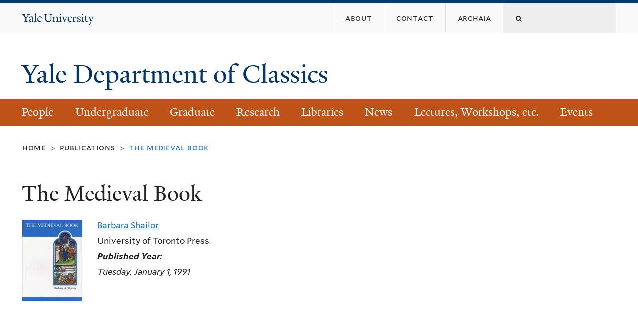

--- FILE ---
content_type: text/html; charset=utf-8
request_url: https://classics.yale.edu/publications/medieval-book
body_size: 12004
content:
<!DOCTYPE html>
<!--[if lte IE 8]>     <html lang="en" dir="ltr" class="ie8"> <![endif]-->
<!--[if gt IE 8]><!--> <html lang="en" dir="ltr" prefix="content: http://purl.org/rss/1.0/modules/content/ dc: http://purl.org/dc/terms/ foaf: http://xmlns.com/foaf/0.1/ og: http://ogp.me/ns# rdfs: http://www.w3.org/2000/01/rdf-schema# sioc: http://rdfs.org/sioc/ns# sioct: http://rdfs.org/sioc/types# skos: http://www.w3.org/2004/02/skos/core# xsd: http://www.w3.org/2001/XMLSchema#"> <!--<![endif]-->
<head>
<meta http-equiv="X-UA-Compatible" content="IE=edge">
  <!--

  GGGGGGGGGGGG      GGGGGGGGGGG               fGGGGGG
    ;GGGGG.             GGGi                     GGGG
      CGGGG:           GGG                       GGGG
       lGGGGt         GGL                        GGGG
        .GGGGC       GG:                         GGGG
          GGGGG    .GG.        ;CGGGGGGL         GGGG          .LGGGGGGGL
           GGGGG  iGG        GGG:   ,GGGG        GGGG        tGGf     ;GGGC
            LGGGGfGG        GGGG     CGGG;       GGGG       GGGL       GGGGt
             lGGGGL                  CGGG;       GGGG      CGGGCCCCCCCCCCCCC
              GGGG                   GGGG,       GGGG      GGGG
              GGGG             tCGG; CGGG,       GGGG      GGGG
              GGGG          GGGG     CGGG.       GGGG      GGGGL
              GGGG         GGGGC     CGGG.       GGGG      :GGGGC          :
             ,GGGGG.       GGGGG:  .LGGGGG,.tG   GGGG        GGGGGGt,..,fGC
        ,GGGGGGGGGGGGGGf    iGGGGGG   CGGGGC  GGGGGGGGGG       LGGGGGGGC

  -->
  <meta http-equiv="Content-Type" content="text/html; charset=utf-8" />
<meta name="Generator" content="Drupal 7 (http://drupal.org)" />
<link rel="canonical" href="/publications/medieval-book" />
<link rel="shortlink" href="/node/505" />
<link rel="shortcut icon" href="https://classics.yale.edu/sites/all/themes/yalenew_base/images/favicon.ico" type="image/vnd.microsoft.icon" />
<meta name="viewport" content="width=device-width, initial-scale=1, maximum-scale=10, minimum-scale=1, user-scalable=yes" />
  <title>The Medieval Book
 | Yale Department of Classics</title>
  <!--[if IEMobile]><meta http-equiv="cleartype" content="on" /><![endif]-->

    <link rel="shortcut icon" sizes="16x16 24x24 32x32 48x48 64x64" href="https://classics.yale.edu/sites/all/themes/yalenew_base/images/favicon.ico" type="image/vnd.microsoft.icon">
    <link rel="icon" sizes="228x228" href="/sites/all/themes/yalenew_base/images/touch-icon-228.png">
  <link rel="apple-touch-icon-precomposed" sizes="228x228" href="/sites/all/themes/yalenew_base/images/touch-icon-228.png">

  <link type="text/css" rel="stylesheet" href="https://classics.yale.edu/sites/default/files/css/css_xE-rWrJf-fncB6ztZfd2huxqgxu4WO-qwma6Xer30m4.css" media="all" />
<link type="text/css" rel="stylesheet" href="https://classics.yale.edu/sites/default/files/css/css_Pom4wGAzS3jaM9pQc-jho03hH8io-PfDtvNGOLlhxME.css" media="all" />
<link type="text/css" rel="stylesheet" href="https://classics.yale.edu/sites/default/files/css/css_Mb7_4Dm_QG99VHidcB9UDSnq4HuBwfz84urvkBksTvQ.css" media="all" />
<link type="text/css" rel="stylesheet" href="//maxcdn.bootstrapcdn.com/font-awesome/4.7.0/css/font-awesome.min.css" media="all" />
<link type="text/css" rel="stylesheet" href="https://classics.yale.edu/sites/default/files/css/css_zaOco2G8k_Y9ZPkHcPipwrYE0eu9i_I-umrYSytTB3U.css" media="all" />
<link type="text/css" rel="stylesheet" href="https://classics.yale.edu/sites/default/files/css/css_SbupwLY96NaCH1HAe9Sy9EfHqQ1Kyj0Oq1Ed_4OscR4.css" media="all" />
<link type="text/css" rel="stylesheet" href="https://classics.yale.edu/sites/default/files/css_injector/css_injector_34.css?t6ynnj" media="all" />
<link type="text/css" rel="stylesheet" href="https://classics.yale.edu/sites/default/files/css_injector/css_injector_36.css?t6ynnj" media="all" />

<!--[if (lt IE 9)&(!IEMobile)]>
<link type="text/css" rel="stylesheet" href="https://classics.yale.edu/sites/default/files/css/css_nBvgsRGFO8eRuGybs3zqi1R0F_76QazEf5KpSL9kQhA.css" media="all" />
<![endif]-->

<!--[if gte IE 9]><!-->
<link type="text/css" rel="stylesheet" href="https://classics.yale.edu/sites/default/files/css/css_059BxwQdO3W6gC_prw0ohrQj1fWv8MiFJkqt4YP0qJk.css" media="all" />
<!--<![endif]-->
  <script type="text/javascript" src="https://classics.yale.edu/sites/all/libraries/respondjs/respond.min.js?t6ynnj"></script>
<script type="text/javascript">
<!--//--><![CDATA[//><!--
document.cookie = 'adaptive_image=' + Math.max(screen.width, screen.height) + '; path=/';
//--><!]]>
</script>
<script type="text/javascript" src="//ajax.googleapis.com/ajax/libs/jquery/1.8.3/jquery.min.js"></script>
<script type="text/javascript">
<!--//--><![CDATA[//><!--
window.jQuery || document.write("<script src='/sites/all/modules/contrib/jquery_update/replace/jquery/1.8/jquery.min.js'>\x3C/script>")
//--><!]]>
</script>
<script type="text/javascript" src="https://classics.yale.edu/sites/default/files/js/js_Hfha9RCTNm8mqMDLXriIsKGMaghzs4ZaqJPLj2esi7s.js"></script>
<script type="text/javascript" src="https://classics.yale.edu/sites/default/files/js/js_onbE0n0cQY6KTDQtHO_E27UBymFC-RuqypZZ6Zxez-o.js"></script>
<script type="text/javascript" src="https://classics.yale.edu/sites/default/files/js/js_DTAfYFrWdyPCGwWtVg2VmSbP1KqFAlfZyeAcFZTbiNY.js"></script>
<script type="text/javascript" src="https://www.googletagmanager.com/gtag/js?id=UA-69111686-1"></script>
<script type="text/javascript">
<!--//--><![CDATA[//><!--
window.dataLayer = window.dataLayer || [];function gtag(){dataLayer.push(arguments)};gtag("js", new Date());gtag("set", "developer_id.dMDhkMT", true);gtag("config", "UA-69111686-1", {"groups":"default","cookie_domain":"classics.yale.edu","anonymize_ip":true});
//--><!]]>
</script>
<script type="text/javascript" src="https://classics.yale.edu/sites/default/files/js/js_tlrLbES_-obH6Lh3hw49Qt2uSY_AH8q9KolRKfUDBPo.js"></script>
<script type="text/javascript" src="https://classics.yale.edu/sites/default/files/js/js_UNPtX_ZGxcpSkJyp8ls50mHCG5a_tcqRFqN4KjkfLso.js"></script>
<script type="text/javascript">
<!--//--><![CDATA[//><!--
jQuery.extend(Drupal.settings, {"basePath":"\/","pathPrefix":"","setHasJsCookie":0,"ajaxPageState":{"theme":"yalenew_wide","theme_token":"F7Aqf5p8WsiykbNumfzQS14g-8ABzwFQvDyEcsffBdI","js":{"0":1,"sites\/all\/themes\/yalenew_base\/js\/jcaption.min.js":1,"sites\/all\/libraries\/respondjs\/respond.min.js":1,"1":1,"\/\/ajax.googleapis.com\/ajax\/libs\/jquery\/1.8.3\/jquery.min.js":1,"2":1,"misc\/jquery-extend-3.4.0.js":1,"misc\/jquery-html-prefilter-3.5.0-backport.js":1,"misc\/jquery.once.js":1,"misc\/drupal.js":1,"misc\/form-single-submit.js":1,"sites\/all\/libraries\/superfish\/sfsmallscreen.js":1,"sites\/all\/libraries\/colorbox\/jquery.colorbox-min.js":1,"sites\/all\/modules\/contrib\/colorbox\/js\/colorbox.js":1,"sites\/all\/modules\/contrib\/jscrollpane\/js\/jquery.jscrollpane.min.js":1,"sites\/all\/modules\/contrib\/jscrollpane\/js\/jquery.mousewheel.js":1,"sites\/all\/modules\/contrib\/jscrollpane\/js\/script.js":1,"sites\/all\/modules\/contrib\/custom_search\/js\/custom_search.js":1,"sites\/all\/modules\/contrib\/google_analytics\/googleanalytics.js":1,"https:\/\/www.googletagmanager.com\/gtag\/js?id=UA-69111686-1":1,"3":1,"sites\/all\/libraries\/superfish\/jquery.hoverIntent.minified.js":1,"sites\/all\/libraries\/superfish\/sftouchscreen.js":1,"sites\/all\/libraries\/superfish\/superfish.js":1,"sites\/all\/modules\/contrib\/superfish\/superfish.js":1,"sites\/all\/themes\/omega\/omega\/js\/jquery.formalize.js":1,"sites\/all\/themes\/omega\/omega\/js\/omega-mediaqueries.js":1,"sites\/all\/themes\/yalenew_base\/js\/modernizr.min.js":1,"sites\/all\/themes\/yalenew_base\/js\/jquery.fitted.js":1,"sites\/all\/themes\/yalenew_base\/js\/appendAround.min.js":1,"sites\/all\/themes\/yalenew_base\/js\/scripts.js":1},"css":{"modules\/system\/system.base.css":1,"modules\/system\/system.menus.css":1,"modules\/system\/system.messages.css":1,"modules\/system\/system.theme.css":1,"sites\/all\/modules\/contrib\/adaptive_image\/css\/adaptive-image.css":1,"sites\/all\/modules\/contrib\/calendar\/css\/calendar_multiday.css":1,"modules\/comment\/comment.css":1,"modules\/field\/theme\/field.css":1,"modules\/node\/node.css":1,"modules\/search\/search.css":1,"modules\/user\/user.css":1,"sites\/all\/modules\/contrib\/views\/css\/views.css":1,"sites\/all\/modules\/contrib\/ckeditor\/css\/ckeditor.css":1,"sites\/all\/libraries\/colorbox\/example4\/colorbox.css":1,"sites\/all\/modules\/contrib\/ctools\/css\/ctools.css":1,"sites\/all\/modules\/contrib\/jscrollpane\/css\/jquery.jscrollpane.css":1,"sites\/all\/modules\/contrib\/typogrify\/typogrify.css":1,"sites\/all\/modules\/contrib\/custom_search\/custom_search.css":1,"sites\/all\/modules\/contrib\/date\/date_api\/date.css":1,"\/\/maxcdn.bootstrapcdn.com\/font-awesome\/4.7.0\/css\/font-awesome.min.css":1,"sites\/all\/libraries\/superfish\/css\/superfish.css":1,"sites\/all\/libraries\/superfish\/css\/superfish-smallscreen.css":1,"sites\/all\/themes\/omega\/omega\/css\/formalize.css":1,"sites\/default\/files\/fontyourface\/font.css":1,"\/sites\/all\/libraries\/fontyourface\/YaleDesign-italic-bold\/stylesheet.css":1,"\/sites\/all\/libraries\/fontyourface\/YaleDesign-italic-normal\/stylesheet.css":1,"\/sites\/all\/libraries\/fontyourface\/YaleDesign-normal-bold\/stylesheet.css":1,"\/sites\/all\/libraries\/fontyourface\/YaleDesign-normal-normal\/stylesheet.css":1,"sites\/all\/themes\/yalenew_base\/css\/globalnew.css":1,"public:\/\/css_injector\/css_injector_34.css":1,"public:\/\/css_injector\/css_injector_36.css":1,"ie::wide::sites\/all\/themes\/yalenew_base\/css\/grid\/yalenew_default\/wide\/yalenew-default-wide-12.css":1,"sites\/all\/themes\/yalenew_base\/css\/grid\/yalenew_default\/fluid\/yalenew-default-fluid-12.css":1,"sites\/all\/themes\/yalenew_base\/css\/grid\/yalenew_default\/narrow\/yalenew-default-narrow-12.css":1,"sites\/all\/themes\/yalenew_base\/css\/grid\/yalenew_default\/wide\/yalenew-default-wide-12.css":1}},"colorbox":{"opacity":"0.85","current":"{current} of {total}","previous":"\u00ab Prev","next":"Next \u00bb","close":"Close","maxWidth":"98%","maxHeight":"98%","fixed":true,"mobiledetect":true,"mobiledevicewidth":"480px","specificPagesDefaultValue":"admin*\nimagebrowser*\nimg_assist*\nimce*\nnode\/add\/*\nnode\/*\/edit\nprint\/*\nprintpdf\/*\nsystem\/ajax\nsystem\/ajax\/*"},"jScrollPane":{"class":".scroll-pane"},"custom_search":{"form_target":"_self","solr":0},"googleanalytics":{"account":["UA-69111686-1"],"trackOutbound":1,"trackMailto":1,"trackDownload":1,"trackDownloadExtensions":"7z|aac|arc|arj|asf|asx|avi|bin|csv|doc(x|m)?|dot(x|m)?|exe|flv|gif|gz|gzip|hqx|jar|jpe?g|js|mp(2|3|4|e?g)|mov(ie)?|msi|msp|pdf|phps|png|ppt(x|m)?|pot(x|m)?|pps(x|m)?|ppam|sld(x|m)?|thmx|qtm?|ra(m|r)?|sea|sit|tar|tgz|torrent|txt|wav|wma|wmv|wpd|xls(x|m|b)?|xlt(x|m)|xlam|xml|z|zip","trackColorbox":1,"trackDomainMode":1},"urlIsAjaxTrusted":{"\/publications\/medieval-book":true},"superfish":{"1":{"id":"1","sf":{"delay":"300","animation":{"opacity":"show"},"speed":"fast","autoArrows":false,"dropShadows":false},"plugins":{"touchscreen":{"behaviour":"0","mode":"useragent_predefined"},"smallscreen":{"mode":"window_width","breakpoint":740,"breakpointUnit":"px","accordionButton":"2","title":"Main menu"}}}},"omega":{"layouts":{"primary":"wide","order":["fluid","narrow","wide"],"queries":{"fluid":"all and (max-width: 739px)","narrow":"all and (min-width: 740px) and (max-width: 1024px)","wide":"all and (min-width: 1025px)"}}}});
//--><!]]>
</script>

</head>
<body class="html not-front not-logged-in page-node page-node- page-node-505 node-type-publications yalenew-wide context-publications no-sidebars nav-orange block-orange nav-serif block-font-sans block-outline">
  <aside role='complementary' id="skip-link" aria-label="Skip to main content">
    <a href="#main-content" class="element-invisible element-focusable">Skip to main content</a>
  </aside>
  <div class="region region-page-top" id="region-page-top">
  <div class="region-inner region-page-top-inner">
      </div>
</div>
  <div class="page clearfix" id="page">
      <header id="section-header" class="section section-header" role="banner">
  <div id="zone-topper-wrapper" class="zone-wrapper zone-topper-wrapper clearfix">  <div id="zone-topper" class="zone zone-topper clearfix container-12">
    <div  class="grid-3 region region-topper-first" id="region-topper-first">
  <div class="region-inner region-topper-first-inner">
      <div class="topper-logo"><a href="http://www.yale.edu" class="y-icons y-yale y-univ"><span class="element-invisible">Yale University</span></a>
      </div>

	 <div id="moved-main-nav-wrapper">
                <button aria-expanded="false" id="nav-ready" class="nav-ready"><span class="element-invisible">Open Main Navigation</span></button>
                <div id="moved-main-nav" class="moved-main-nav" data-set="append-main-nav"></div>
                <button aria-expanded="true" id="nav-close" class="nav-close nav-hidden"><span class="element-invisible">Close Main Navigation</span></button>
        </div>

  </div>
</div>
<div class="grid-9 region region-topper-second" id="region-topper-second">
  <div class="region-inner region-topper-second-inner">
    <div class="block block-search block-form block-search-form odd block-without-title" id="block-search-form">
  <div class="block-inner clearfix">
            
    <div class="content clearfix">
      <form class="search-form" role="search" aria-label="Site Search" action="/publications/medieval-book" method="post" id="search-block-form" accept-charset="UTF-8"><div><div class="container-inline">
  <div class="form-item form-type-textfield form-item-search-block-form">
  <label for="edit-search-block-form--2"><span class="fa fa-search"></span><span class="element-invisible">Search this site</span> </label>
 <input title="Enter the terms you wish to search for." class="custom-search-box form-text" placeholder="" type="text" id="edit-search-block-form--2" name="search_block_form" value="" size="15" maxlength="128" />
</div>
<div class="form-actions form-wrapper" id="edit-actions"><input style="display:none;" type="submit" id="edit-submit" name="op" value="" class="form-submit" /></div><input type="hidden" name="form_build_id" value="form-znZgtb-Ewa2vZkqDDS7abiQAdMGAaEEISAXEYd--Ehw" />
<input type="hidden" name="form_id" value="search_block_form" />
</div>
</div></form>    </div>
  </div>
</div>
<div class="block block-menu block-menu-banner-menu block-menu-menu-banner-menu even block-without-title" id="block-menu-menu-banner-menu">
  <div class="block-inner clearfix">
            
    <div class="content clearfix">
      <ul class="menu"><li class="first leaf menu-about"><a href="/welcome-classics-yale"><span>About</span></a></li>
<li class="leaf menu-contact"><a href="/contact-us"><span>Contact</span></a></li>
<li class="last leaf menu-archaia"><a href="http://archaia.yale.edu"><span>Archaia</span></a></li>
</ul>    </div>
  </div>
</div>
  </div>
</div>
  </div>
</div><div id="zone-branding-wrapper" class="zone-wrapper zone-branding-wrapper clearfix">  <div id="zone-branding" class="zone zone-branding clearfix container-12">
    <div class="grid-10 region region-branding" id="region-branding">
  <div class="region-inner region-branding-inner">
        <div class="branding-data clearfix">
                                                  <h2 class="site-name"><a href="/" title="Home">Yale Department of Classics
</a></h2>
                                  </div>
          </div>
</div>
  </div>
</div></header>
  
      <main  id="section-content" class="section section-content" role="main">
  <div id="section-content-inner">
    

<div id="zone-menu-wrapper" class="zone-wrapper zone-menu-wrapper clearfix yale-wide-menu">  <div id="zone-menu" class="zone zone-menu clearfix container-12">

<div id="original-main-nav-wrapper">
  <div id="original-main-nav" data-set="append-main-nav">
    <div id="main-nav">

    <div class="grid-12 region region-menu" id="region-menu">
  <div class="region-inner region-menu-inner">
    <nav id="main-menu-navigation" role="navigation" aria-label="Main Menu" class="navigation">
                  <div class="block block-superfish block-1 block-superfish-1 odd block-without-title" id="block-superfish-1">
  <div class="block-inner clearfix">
            
    <div class="content clearfix">
      <ul  id="superfish-1" class="menu sf-menu sf-main-menu sf-horizontal sf-style-none sf-total-items-9 sf-parent-items-8 sf-single-items-1"><li id="menu-984-1" class="first odd sf-item-1 sf-depth-1 sf-total-children-9 sf-parent-children-0 sf-single-children-9 menuparent"><a href="/people/faculty" class="sf-depth-1 menuparent">People</a><ul><li id="menu-953-1" class="first odd sf-item-1 sf-depth-2 sf-no-children"><a href="/people/faculty" class="sf-depth-2">Faculty</a></li><li id="menu-4719-1" class="middle even sf-item-2 sf-depth-2 sf-no-children"><a href="/people/departmental-officers-and-committees" class="sf-depth-2">Officers and Committees</a></li><li id="menu-1042-1" class="middle odd sf-item-3 sf-depth-2 sf-no-children"><a href="/people/graduate-students" class="sf-depth-2">Graduate Students</a></li><li id="menu-979-1" class="middle even sf-item-4 sf-depth-2 sf-no-children"><a href="/people/secondary-faculty-appointments" class="sf-depth-2">Secondary Faculty Appointments</a></li><li id="menu-978-1" class="middle odd sf-item-5 sf-depth-2 sf-no-children"><a href="/people/affiliated-scholars" class="sf-depth-2">Affiliated Scholars</a></li><li id="menu-4541-1" class="middle even sf-item-6 sf-depth-2 sf-no-children"><a href="/people/emeritus-faculty" class="sf-depth-2">Emeritus Faculty</a></li><li id="menu-980-1" class="middle odd sf-item-7 sf-depth-2 sf-no-children"><a href="/people/staff" class="sf-depth-2">Staff</a></li><li id="menu-976-1" class="middle even sf-item-8 sf-depth-2 sf-no-children"><a href="/contact-us" class="sf-depth-2">Contact Us</a></li><li id="menu-1117-1" class="last odd sf-item-9 sf-depth-2 sf-no-children"><a href="/faculty-bookshelf" class="sf-depth-2">Faculty Books</a></li></ul></li><li id="menu-850-1" class="middle even sf-item-2 sf-depth-1 sf-total-children-11 sf-parent-children-1 sf-single-children-10 menuparent"><a href="/undergraduate-program-0" class="sf-depth-1 menuparent">Undergraduate</a><ul><li id="menu-987-1" class="first odd sf-item-1 sf-depth-2 sf-no-children"><a href="/undergraduate-program-0" class="sf-depth-2">The Program</a></li><li id="menu-851-1" class="middle even sf-item-2 sf-depth-2 sf-no-children"><a href="/undergraduate/major-classics" class="sf-depth-2">Major In Classics</a></li><li id="menu-852-1" class="middle odd sf-item-3 sf-depth-2 sf-no-children"><a href="/undergraduate/major-classical-civilization" class="sf-depth-2">Major in Classical Civilization</a></li><li id="menu-853-1" class="middle even sf-item-4 sf-depth-2 sf-no-children"><a href="/undergraduate/major-ancient-and-modern-greek" class="sf-depth-2">Major in Ancient and Modern Greek</a></li><li id="menu-854-1" class="middle odd sf-item-5 sf-depth-2 sf-no-children"><a href="/undergraduate/prospective-students" class="sf-depth-2">Prospective Students</a></li><li id="menu-855-1" class="middle even sf-item-6 sf-depth-2 sf-total-children-3 sf-parent-children-0 sf-single-children-3 menuparent"><a href="/undergraduate/courses/studying-latin-and-greek" class="sf-depth-2 menuparent">Studying Latin and Greek</a><ul><li id="menu-856-1" class="first odd sf-item-1 sf-depth-3 sf-no-children"><a href="/beginners-and-intermediate-latin-and-greek-courses" class="sf-depth-3">Beginners’ and Intermediate Latin and Greek Courses</a></li><li id="menu-1135-1" class="middle even sf-item-2 sf-depth-3 sf-no-children"><a href="/frequently-asked-questions" class="sf-depth-3">Frequently Asked Questions</a></li><li id="menu-1136-1" class="last odd sf-item-3 sf-depth-3 sf-no-children"><a href="/placement-guidelines" class="sf-depth-3">Placement Guidelines</a></li></ul></li><li id="menu-860-1" class="middle odd sf-item-7 sf-depth-2 sf-no-children"><a href="/undergraduate/helicon" class="sf-depth-2">Helicon</a></li><li id="menu-861-1" class="middle even sf-item-8 sf-depth-2 sf-no-children"><a href="/undergraduate/resources" class="sf-depth-2">Resources</a></li><li id="menu-862-1" class="middle odd sf-item-9 sf-depth-2 sf-no-children"><a href="/undergraduate/what-next" class="sf-depth-2">What next?</a></li><li id="menu-1039-1" class="middle even sf-item-10 sf-depth-2 sf-no-children"><a href="/undergraduates/faq" class="sf-depth-2">FAQs</a></li><li id="menu-4538-1" class="last odd sf-item-11 sf-depth-2 sf-no-children"><a href="https://mailman.yale.edu/mailman/listinfo/friendsofclassics" target="_blank" class="sf-depth-2">Join Us</a></li></ul></li><li id="menu-864-1" class="middle odd sf-item-3 sf-depth-1 sf-total-children-9 sf-parent-children-2 sf-single-children-7 menuparent"><a href="/graduates" class="sf-depth-1 menuparent">Graduate</a><ul><li id="menu-992-1" class="first odd sf-item-1 sf-depth-2 sf-no-children"><a href="/graduates" class="sf-depth-2">Introduction</a></li><li id="menu-865-1" class="middle even sf-item-2 sf-depth-2 sf-total-children-7 sf-parent-children-0 sf-single-children-7 menuparent"><a href="/graduates/graduate-programs" class="sf-depth-2 menuparent">Graduate Programs</a><ul><li id="menu-1119-1" class="first odd sf-item-1 sf-depth-3 sf-no-children"><a href="/graduate/graduate-programs/classical-philology" class="sf-depth-3">Classical Philology</a></li><li id="menu-1126-1" class="middle even sf-item-2 sf-depth-3 sf-no-children"><a href="/graduate/graduate-programs/classical-art-and-archaeology" class="sf-depth-3">Classical Art and Archaeology</a></li><li id="menu-1124-1" class="middle odd sf-item-3 sf-depth-3 sf-no-children"><a href="/graduates/graduate-programs/classics-and-comparative-literature" class="sf-depth-3">Classics and Comparative Literature</a></li><li id="menu-1125-1" class="middle even sf-item-4 sf-depth-3 sf-no-children"><a href="/graduates/graduate-programs/classics-and-renaissance-studies" class="sf-depth-3">Classics and Early Modern Studies</a></li><li id="menu-1120-1" class="middle odd sf-item-5 sf-depth-3 sf-no-children"><a href="/graduate/graduate-programs/combined-program-classics-and-history-yale" class="sf-depth-3">Classics and History</a></li><li id="menu-1122-1" class="middle even sf-item-6 sf-depth-3 sf-no-children"><a href="/research/ancient-philosophy/classics-and-philosophy-joint-program" class="sf-depth-3">Classics and Philosophy</a></li><li id="menu-1121-1" class="last odd sf-item-7 sf-depth-3 sf-no-children"><a href="http://archaia.yale.edu" target="_blank" class="sf-depth-3">Archaia</a></li></ul></li><li id="menu-871-1" class="middle odd sf-item-3 sf-depth-2 sf-no-children"><a href="/graduates/masters-degrees" class="sf-depth-2">Masters Degrees</a></li><li id="menu-872-1" class="middle even sf-item-4 sf-depth-2 sf-no-children"><a href="/graduates/graduate-life-yale" class="sf-depth-2">Graduate Life</a></li><li id="menu-873-1" class="middle odd sf-item-5 sf-depth-2 sf-total-children-6 sf-parent-children-0 sf-single-children-6 menuparent"><a href="/graduates/resources" class="sf-depth-2 menuparent">Resources</a><ul><li id="menu-874-1" class="first odd sf-item-1 sf-depth-3 sf-no-children"><a href="/library-resources-classics" class="sf-depth-3">Library Resources</a></li><li id="menu-875-1" class="middle even sf-item-2 sf-depth-3 sf-no-children"><a href="/graduates/resources/financial-assistance" class="sf-depth-3">Financial Assistance</a></li><li id="menu-876-1" class="middle odd sf-item-3 sf-depth-3 sf-no-children"><a href="/graduates/resources/summer-language-institute" class="sf-depth-3">Funding/Fellowships</a></li><li id="menu-877-1" class="middle even sf-item-4 sf-depth-3 sf-no-children"><a href="/graduates/resources/external-affiliations" class="sf-depth-3">External Affiliations</a></li><li id="menu-2081-1" class="middle odd sf-item-5 sf-depth-3 sf-no-children"><a href="/graduate/resources/teaching-certification-and-training-resources" class="sf-depth-3">Teaching Certification and Training Resources</a></li><li id="menu-2921-1" class="last even sf-item-6 sf-depth-3 sf-no-children"><a href="http://ocs.yale.edu/gsas-postdocs/yale-career-link" target="_blank" class="sf-depth-3">Yale Career Link</a></li></ul></li><li id="menu-878-1" class="middle even sf-item-6 sf-depth-2 sf-no-children"><a href="/graduates/application-procedure" class="sf-depth-2">Application Procedure</a></li><li id="menu-879-1" class="middle odd sf-item-7 sf-depth-2 sf-no-children"><a href="/graduates/phd-reading-lists" class="sf-depth-2">Ph.D. Reading Lists</a></li><li id="menu-995-1" class="middle even sf-item-8 sf-depth-2 sf-no-children"><a href="https://classics.yale.edu/sites/default/files/2025-12-08_3-3_classics_graduate_handbook.pdf" target="_blank" class="sf-depth-2">Handbook (PDF)</a></li><li id="menu-881-1" class="last odd sf-item-9 sf-depth-2 sf-no-children"><a href="/graduates/placement" class="sf-depth-2">Placement</a></li></ul></li><li id="menu-912-1" class="middle even sf-item-4 sf-depth-1 sf-total-children-5 sf-parent-children-1 sf-single-children-4 menuparent"><a href="/research" class="sf-depth-1 menuparent">Research</a><ul><li id="menu-1001-1" class="first odd sf-item-1 sf-depth-2 sf-no-children"><a href="/research" class="sf-depth-2">Introduction</a></li><li id="menu-918-1" class="middle even sf-item-2 sf-depth-2 sf-no-children"><a href="/research/resources-research" class="sf-depth-2">Resources for Research</a></li><li id="menu-913-1" class="middle odd sf-item-3 sf-depth-2 sf-no-children"><a href="/research/research-networks" class="sf-depth-2">Research Networks</a></li><li id="menu-914-1" class="middle even sf-item-4 sf-depth-2 sf-total-children-3 sf-parent-children-0 sf-single-children-3 menuparent"><a href="/research/ancient-philosophy-yale" class="sf-depth-2 menuparent">Ancient Philosophy</a><ul><li id="menu-915-1" class="first odd sf-item-1 sf-depth-3 sf-no-children"><a href="/research/ancient-philosophy/faculty-philosophy-and-classics" class="sf-depth-3">Faculty</a></li><li id="menu-867-1" class="middle even sf-item-2 sf-depth-3 sf-no-children"><a href="/research/ancient-philosophy/classics-and-philosophy-joint-program" target="_blank" class="sf-depth-3">Joint PhD Program</a></li><li id="menu-916-1" class="last odd sf-item-3 sf-depth-3 sf-no-children"><a href="/research/ancient-philosophy/working-group-ancient-philosophy" class="sf-depth-3">Working Group</a></li></ul></li><li id="menu-919-1" class="last odd sf-item-5 sf-depth-2 sf-no-children"><a href="/research/exchanges" class="sf-depth-2">Exchanges</a></li></ul></li><li id="menu-993-1" class="middle odd sf-item-5 sf-depth-1 sf-total-children-4 sf-parent-children-1 sf-single-children-3 menuparent"><a href="/library-resources-classics" class="sf-depth-1 menuparent">Libraries</a><ul><li id="menu-1007-1" class="first odd sf-item-1 sf-depth-2 sf-no-children"><a href="http://web.library.yale.edu/classics-library" target="_blank" class="sf-depth-2">Classics Library</a></li><li id="menu-1008-1" class="middle even sf-item-2 sf-depth-2 sf-no-children"><a href="http://web.library.yale.edu/" target="_blank" class="sf-depth-2">Yale University Library</a></li><li id="menu-1009-1" class="middle odd sf-item-3 sf-depth-2 sf-no-children"><a href="http://beinecke.library.yale.edu/" target="_blank" class="sf-depth-2">Beinecke Library</a></li><li id="menu-1002-1" class="last even sf-item-4 sf-depth-2 sf-total-children-6 sf-parent-children-0 sf-single-children-6 menuparent"><a href="/library-resources-classics" class="sf-depth-2 menuparent">Resources</a><ul><li id="menu-1010-1" class="first odd sf-item-1 sf-depth-3 sf-no-children"><a href="http://guides.library.yale.edu/classics" target="_blank" class="sf-depth-3">Subject Guide</a></li><li id="menu-1003-1" class="middle even sf-item-2 sf-depth-3 sf-no-children"><a href="http://guides.library.yale.edu/classics" target="_blank" class="sf-depth-3">Orbis</a></li><li id="menu-1004-1" class="middle odd sf-item-3 sf-depth-3 sf-no-children"><a href="https://borrow-direct.relaisd2d.com/index.html" target="_blank" class="sf-depth-3">Borrow Direct</a></li><li id="menu-1005-1" class="middle even sf-item-4 sf-depth-3 sf-no-children"><a href="http://beinecke.library.yale.edu/collections/highlights/papyrus-collection-database" target="_blank" class="sf-depth-3">Yale Papyrus Collections</a></li><li id="menu-1006-1" class="middle odd sf-item-5 sf-depth-3 sf-no-children"><a href="http://brbl-net.library.yale.edu/pre1600ms/" target="_blank" class="sf-depth-3">Medieval and Renaissance Manuscripts</a></li><li id="menu-1145-1" class="last even sf-item-6 sf-depth-3 sf-no-children"><a href="http://search.library.yale.edu" target="_blank" class="sf-depth-3">Quicksearch</a></li></ul></li></ul></li><li id="menu-1118-1" class="middle even sf-item-6 sf-depth-1 sf-total-children-5 sf-parent-children-0 sf-single-children-5 menuparent"><a href="/news" class="sf-depth-1 menuparent">News</a><ul><li id="menu-2086-1" class="first odd sf-item-1 sf-depth-2 sf-no-children"><a href="/news" class="sf-depth-2">In the News</a></li><li id="menu-820-1" class="middle even sf-item-2 sf-depth-2 sf-no-children"><a href="/news/newsletters" class="sf-depth-2">Newsletters</a></li><li id="menu-1017-1" class="middle odd sf-item-3 sf-depth-2 sf-no-children"><a href="/news/alumniae" class="sf-depth-2">Alumni/ae</a></li><li id="menu-4616-1" class="middle even sf-item-4 sf-depth-2 sf-no-children"><a href="/news/announcements-and-initiatives" class="sf-depth-2">Announcements and initiatives</a></li><li id="menu-4714-1" class="last odd sf-item-5 sf-depth-2 sf-no-children"><a href="/news/recent-events" class="sf-depth-2">Recent Events</a></li></ul></li><li id="menu-1140-1" class="middle odd sf-item-7 sf-depth-1 sf-total-children-7 sf-parent-children-5 sf-single-children-2 menuparent"><a href="/lectures-workshops-etc" class="sf-depth-1 menuparent">Lectures, Workshops, etc.</a><ul><li id="menu-2096-1" class="first odd sf-item-1 sf-depth-2 sf-total-children-15 sf-parent-children-0 sf-single-children-15 menuparent"><a href="/lectures-workshops-etc/departmental-colloquium-2025-2026-literary-innovations" class="sf-depth-2 menuparent">Departmental Colloquium</a><ul><li id="menu-5005-1" class="first odd sf-item-1 sf-depth-3 sf-no-children"><a href="/lectures-workshops-etc/departmental-colloquium/2024-2025-ancient-bodies-sickness-and-health" class="sf-depth-3">2024-2025: Ancient Bodies, in Sickness and Health</a></li><li id="menu-4951-1" class="middle even sf-item-2 sf-depth-3 sf-no-children"><a href="/lectures-workshops-etc/departmental-colloquium/2023-2024-seeing-other-through-classical-lenses" class="sf-depth-3">2023-2024: Seeing the Other Through Classical Lenses</a></li><li id="menu-4950-1" class="middle odd sf-item-3 sf-depth-3 sf-no-children"><a href="/lectures-workshops-etc/departmental-colloquium/2022-2023-negotiating-empire" class="sf-depth-3">2022-2023: Negotiating Empire</a></li><li id="menu-4717-1" class="middle even sf-item-4 sf-depth-3 sf-no-children"><a href="/lectures-workshops-etc/departmental-colloquium/2021-2022-property-and-its-discontents" class="sf-depth-3">2021-2022: Property and its Discontents</a></li><li id="menu-4713-1" class="middle odd sf-item-5 sf-depth-3 sf-no-children"><a href="/lectures-workshops-etc/departmental-colloquium/departmental-colloquium-2020-2021-power-violence" class="sf-depth-3">2020–2021: Power, Violence, Vulnerability</a></li><li id="menu-4615-1" class="middle even sf-item-6 sf-depth-3 sf-no-children"><a href="/lectures-workshops-etc/departmental-colloquium/departmental-colloquium-2019-2020-epigraphic-habits" class="sf-depth-3">2019–2020: Epigraphic Habits: Ancient Epigraphy and Ancient Identity</a></li><li id="menu-4612-1" class="middle odd sf-item-7 sf-depth-3 sf-no-children"><a href="/lectures-workshops-etc/departmental-colloquium/departmental-colloquium-2018-2019-historiographies" class="sf-depth-3">2018–2019: Historiographies of Style</a></li><li id="menu-4131-1" class="middle even sf-item-8 sf-depth-3 sf-no-children"><a href="/lectures-workshops-etc/departmental-colloquium/departmental-colloquium-2017-2018-counter-classical" class="sf-depth-3">2017–2018: Counter-classical Histories: Displacement, Resistance, and Critique</a></li><li id="menu-1128-1" class="middle odd sf-item-9 sf-depth-3 sf-no-children"><a href="/lectures-workshops-etc/departmental-colloquium/departmental-colloquium-2016-17-turning-points" class="sf-depth-3">2016–17: Turning Points, Declines, and Falls in the Histories of Ancient Greece and Rome</a></li><li id="menu-1144-1" class="middle even sf-item-10 sf-depth-3 sf-no-children"><a href="/lectures-workshops-etc/departmental-colloquium/departmental-colloquium-2015-16-reconciliation" class="sf-depth-3">2015–16 Reconciliation</a></li><li id="menu-1127-1" class="middle odd sf-item-11 sf-depth-3 sf-no-children"><a href="/lectures-workshops-etc/departmental-colloquium/departmental-colloquium-2014-15-patronage" class="sf-depth-3">2014–15 Patronage</a></li><li id="menu-929-1" class="middle even sf-item-12 sf-depth-3 sf-no-children"><a href="/lectures-workshops-etc/departmental-colloquium/departmental-colloquium-2013-14-home" class="sf-depth-3">2013–14: Home</a></li><li id="menu-999-1" class="middle odd sf-item-13 sf-depth-3 sf-no-children"><a href="/lectures-workshops-etc/departmental-colloquium/departmental-colloquium-2012-13-origins" class="sf-depth-3">2012–13: Origins</a></li><li id="menu-1132-1" class="middle even sf-item-14 sf-depth-3 sf-no-children"><a href="http://classics.yale.edu/sites/default/files/files/downloads/YaleDeptColloquium_2011-12.pdf" target="_blank" class="sf-depth-3">2011–12: Lost in Time (PDF)</a></li><li id="menu-1133-1" class="last odd sf-item-15 sf-depth-3 sf-no-children"><a href="http://classics.yale.edu/sites/default/files/files/downloads/DeptColloquium_authorship_WEBSITE.pdf" target="_blank" class="sf-depth-3">2010–11: Rhetoric of Authorship (PDF)</a></li></ul></li><li id="menu-948-1" class="middle even sf-item-2 sf-depth-2 sf-total-children-2 sf-parent-children-0 sf-single-children-2 menuparent"><a href="/activities/michael-i-rostovtzeff-1870-1952" class="sf-depth-2 menuparent">Rostovtzeff Lecture</a><ul><li id="menu-1130-1" class="first odd sf-item-1 sf-depth-3 sf-no-children"><a href="/lectures-workshops-etc/rostovtzeff-lecture/rostovtzeff-lecture" class="sf-depth-3">The Lecture</a></li><li id="menu-1131-1" class="last even sf-item-2 sf-depth-3 sf-no-children"><a href="/lectures-workshops-etc/rostovtzeff-lecture/past-rostovtzeff-lectures" class="sf-depth-3">Past Lectures</a></li></ul></li><li id="menu-942-1" class="middle odd sf-item-3 sf-depth-2 sf-total-children-2 sf-parent-children-0 sf-single-children-2 menuparent"><a href="/lectures-workshops-etc/adam-and-anne-amory-parry-lecture" class="sf-depth-2 menuparent">Parry Lecture</a><ul><li id="menu-1129-1" class="first odd sf-item-1 sf-depth-3 sf-no-children"><a href="/lectures-workshops-etc/parry-lecture/lecture" class="sf-depth-3">The Lecture</a></li><li id="menu-944-1" class="last even sf-item-2 sf-depth-3 sf-no-children"><a href="/lectures-workshops-etc/parry-lecture/past-lectures" class="sf-depth-3">Past Lectures</a></li></ul></li><li id="menu-5006-1" class="middle even sf-item-4 sf-depth-2 sf-no-children"><a href="/lectures-workshops-etc/john-j-winkler-memorial-prize" class="sf-depth-2">Winkler Prize</a></li><li id="menu-1041-1" class="middle odd sf-item-5 sf-depth-2 sf-total-children-8 sf-parent-children-0 sf-single-children-8 menuparent"><a href="/lectures-workshops-etc/workshops" class="sf-depth-2 menuparent">Workshops</a><ul><li id="menu-927-1" class="first odd sf-item-1 sf-depth-3 sf-no-children"><a href="/lectures-workshops-etc/workshops/greco-roman-lunch-2023-2024" class="sf-depth-3">Greco-Roman Lunch</a></li><li id="menu-924-1" class="middle even sf-item-2 sf-depth-3 sf-no-children"><a href="/lectures-workshops-etc/workshops/classics-work-progress-workshop-2023-2024" class="sf-depth-3">Classics Work-in-Progress Workshop</a></li><li id="menu-923-1" class="middle odd sf-item-3 sf-depth-3 sf-no-children"><a href="/lectures-workshops-etc/workshops/ancient-societies-workshop" class="sf-depth-3">Ancient Societies Workshop</a></li><li id="menu-4614-1" class="middle even sf-item-4 sf-depth-3 sf-no-children"><a href="/lectures-workshops-etc/workshops/american-classicisms-2023-2024" class="sf-depth-3">American Classicisms</a></li><li id="menu-928-1" class="middle odd sf-item-5 sf-depth-3 sf-no-children"><a href="/lectures-workshops-etc/workshops/archaia-forum" class="sf-depth-3">Archaia Forum (The Yale Interdisciplinary Working Group for the Study of Antiquity)</a></li><li id="menu-4715-1" class="middle even sf-item-6 sf-depth-3 sf-no-children"><a href="/lectures-workshops-etc/workshops/classics-anti-racism-reading-group" class="sf-depth-3">Classics Anti-Racism Reading Group</a></li><li id="menu-926-1" class="middle odd sf-item-7 sf-depth-3 sf-no-children"><a href="/workshops/cultures-classical-2011-17" class="sf-depth-3">Cultures of the Classical: 2011-17</a></li><li id="menu-925-1" class="last even sf-item-8 sf-depth-3 sf-no-children"><a href="/workshops/classics-theory" class="sf-depth-3">Classics &amp; Theory</a></li></ul></li><li id="menu-921-1" class="middle even sf-item-6 sf-depth-2 sf-total-children-1 sf-parent-children-0 sf-single-children-1 menuparent"><a href="/lectures-workshops-etc/conferences" class="sf-depth-2 menuparent">Conferences</a><ul><li id="menu-4718-1" class="firstandlast odd sf-item-1 sf-depth-3 sf-no-children"><a href="/lectures-workshops-etc/conferences/roman-history-between-germany-and-us-comparing-work-and" class="sf-depth-3">Roman History Between Germany and the US</a></li></ul></li><li id="menu-4705-1" class="last odd sf-item-7 sf-depth-2 sf-no-children"><a href="/lectures-workshops-etc/responding-antiquity" class="sf-depth-2">Exhibits</a></li></ul></li><li id="menu-4410-1" class="middle even sf-item-8 sf-depth-1 sf-no-children"><a href="/calendar" class="sf-depth-1">Events</a></li><li id="menu-4955-1" class="last odd sf-item-9 sf-depth-1 sf-total-children-1 sf-parent-children-0 sf-single-children-1 menuparent"><span class="sf-depth-1 menuparent nolink"> </span><ul><li id="menu-4956-1" class="firstandlast odd sf-item-1 sf-depth-2 sf-no-children"><span class="sf-depth-2 separator"><hr></span></li></ul></li></ul>    </div>
  </div>
</div>
    </nav>
  </div>
</div>

    </div>
  </div>
</div>

  </div>
</div>
<div id="zone-content-wrapper" class="zone-wrapper zone-content-wrapper clearfix">  <div id="zone-content" class="zone zone-content clearfix container-12">
          <div id="breadcrumb" class="grid-12"><nav class="breadcrumb" role="navigation" aria-label="You are here"><a href="/">Home</a><span class="tic"> > </span><a href="/publications">Publications</a><span class="tic"> > </span>The Medieval Book</nav></div>
    
    <div id="moved-sidenav-wrapper" class="moved-sidenav-wrapper grid-12">
       <div id="moved-sidenav" class="moved-sidenav" data-set="append-sidenav"></div>
    </div>

        <div class="grid-12 region region-content" id="region-content">
  <div class="region-inner region-content-inner">
    <a id="main-content" tabindex="-1"></a>
                <h1 class="title" id="page-title">The Medieval Book
</h1>
                        <div class="block block-system block-main block-system-main odd block-without-title" id="block-system-main">
  <div class="block-inner clearfix">
            
    <div class="content clearfix">
      <article about="/publications/medieval-book" typeof="sioc:Item foaf:Document" class="node node-publications node-published node-not-promoted node-not-sticky author-19 odd clearfix" id="node-publications-505">
  <!--    -->
    <span property="dc:title" content="The Medieval Book" class="rdf-meta element-hidden"></span><span property="sioc:num_replies" content="0" datatype="xsd:integer" class="rdf-meta element-hidden"></span>  
  <div class="content clearfix">
    <div class="field field-name-field-publication-image field-type-image field-label-hidden"><div class="field-items"><div class="field-item even"><img typeof="foaf:Image" src="https://classics.yale.edu/sites/default/files/shailorcover.jpg" width="120" height="163" alt="The Medieval Book cover photo" /></div></div></div><div class="field field-name-field-professor field-type-entityreference field-label-hidden"><div class="field-items"><div class="field-item even"><a href="/people/barbara-shailor">Barbara Shailor</a></div></div></div><div class="field field-name-field-publication-year field-type-text field-label-hidden"><div class="field-items"><div class="field-item even">University of Toronto Press</div></div></div><div class="field field-name-field-date field-type-datetime field-label-above"><div class="field-label">Published Year:&nbsp;</div><div class="field-items"><div class="field-item even"><span class="date-display-single" property="dc:date" datatype="xsd:dateTime" content="1991-01-01T00:00:00-05:00">Tuesday, January 1, 1991</span></div></div></div>  </div>

  <div class="clearfix">
          <nav class="links node-links clearfix"></nav>
    
      </div>
</article>
    </div>
  </div>
</div>
      </div>
</div>
  </div>
</div>  </div>
</main>
  
      <footer id="section-footer" class="section section-footer" role="contentinfo">
  <div id="zone-footer-wrapper" class="zone-wrapper zone-footer-wrapper clearfix">  <div id="zone-footer" class="zone zone-footer clearfix container-12">
    <div  class="grid-2 region region-footer-first" id="region-footer-first">
  <div  class="region-inner region-footer-first-inner">
    <div class="footer-logo"><a href="http://www.yale.edu" class="y-icons y-yale y-mark"><span class="element-invisible">Yale</span></a></div>
  </div>
</div>
<div  class="grid-6 region region-footer-second" id="region-footer-second">
  <div class="region-inner region-footer-second-inner">
    <p class="copyright">
      <a href="https://usability.yale.edu/web-accessibility/accessibility-yale">Accessibility at Yale</a> &middot;
      <a href="http://www.yale.edu/privacy-policy">Privacy policy</a> <br>
      Copyright &copy; 2026 Yale University &middot; All rights reserved
    </p>
    <div class="block block-footer-message block-footer-message block-footer-message-footer-message odd block-without-title" id="block-footer-message-footer-message">
  <div class="block-inner clearfix">
            
    <div class="content clearfix">
      <p><a href="&#109;&#97;&#105;&#108;&#116;&#111;&#58;&#98;&#106;&#111;&#114;&#110;&#46;&#97;&#107;&#115;&#101;&#108;&#115;&#101;&#110;&#64;&#121;&#97;&#108;&#101;&#46;&#101;&#100;&#117;">E-mail</a> Web Manager.</p>
    </div>
  </div>
</div>
  </div>
</div>
<div class="grid-4 region region-footer-third" id="region-footer-third">
  <div class="region-inner region-footer-third-inner">
    <div class="block block-menu sharing block-menu-social-buttons block-menu-menu-social-buttons odd block-without-title" id="block-menu-menu-social-buttons">
  <div class="block-inner clearfix">
            
    <div class="content clearfix">
      <ul class="menu"><li class="first leaf menu-facebook"><a href="https://www.facebook.com/yale.classics?ref=mf" class="fa fa-facebook-square" target="_blank"><span>Facebook</span></a></li>
<li class="last leaf menu-instagram"><a href="https://www.instagram.com/yale_classics/" class="fa fa-instagram" target="_blank"><span>Instagram</span></a></li>
</ul>    </div>
  </div>
</div>
  </div>
</div>
  </div>
</div></footer>
  </div>
  <div class="region region-page-bottom" id="region-page-bottom">
  <div class="region-inner region-page-bottom-inner">
      </div>
</div>
<script type="text/javascript">
<!--//--><![CDATA[//><!--

      (function() {
      var sz = document.createElement('script'); sz.type = 'text/javascript'; sz.async = true;
      sz.src = '//siteimproveanalytics.com/js/siteanalyze_66356571.js';
      var s = document.getElementsByTagName('script')[0]; s.parentNode.insertBefore(sz, s);
      })();
      
//--><!]]>
</script>
<script type="text/javascript" src="https://classics.yale.edu/sites/default/files/js/js_JMVekk522eOkII71K9F5yD4Su-iRqPdTR_-LxjPAtMk.js"></script>
</body>
</html>


--- FILE ---
content_type: text/css
request_url: https://classics.yale.edu/sites/default/files/css_injector/css_injector_36.css?t6ynnj
body_size: -317
content:
.field-name-field-introduction {
    font-family: "YaleNew", Georgia, "Times New Roman", serif;
    font-size: 1.3em;
    color: #00356b;
}